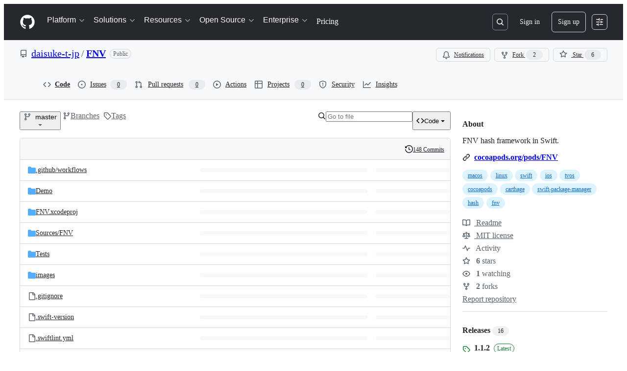

--- FILE ---
content_type: image/svg+xml;charset=utf-8
request_url: https://camo.githubusercontent.com/863fb104761b70661d9fd9157cbdb0103edb4e5103481bda6fa92de53eefaf0f/68747470733a2f2f696d672e736869656c64732e696f2f62616467652f4c616e67756167652d5377696674253230342e322c253230352e302d6f72616e67652e737667
body_size: 470
content:
<svg xmlns="http://www.w3.org/2000/svg" width="148" height="20" role="img" aria-label="Language: Swift 4.2, 5.0"><title>Language: Swift 4.2, 5.0</title><linearGradient id="s" x2="0" y2="100%"><stop offset="0" stop-color="#bbb" stop-opacity=".1"/><stop offset="1" stop-opacity=".1"/></linearGradient><clipPath id="r"><rect width="148" height="20" rx="3" fill="#fff"/></clipPath><g clip-path="url(#r)"><rect width="63" height="20" fill="#555"/><rect x="63" width="85" height="20" fill="#fe7d37"/><rect width="148" height="20" fill="url(#s)"/></g><g fill="#fff" text-anchor="middle" font-family="Verdana,Geneva,DejaVu Sans,sans-serif" text-rendering="geometricPrecision" font-size="110"><text aria-hidden="true" x="325" y="150" fill="#010101" fill-opacity=".3" transform="scale(.1)" textLength="530">Language</text><text x="325" y="140" transform="scale(.1)" fill="#fff" textLength="530">Language</text><text aria-hidden="true" x="1045" y="150" fill="#010101" fill-opacity=".3" transform="scale(.1)" textLength="750">Swift 4.2, 5.0</text><text x="1045" y="140" transform="scale(.1)" fill="#fff" textLength="750">Swift 4.2, 5.0</text></g></svg>

--- FILE ---
content_type: image/svg+xml;charset=utf-8
request_url: https://camo.githubusercontent.com/950d846b31e9b01e939d5ec069d306a54b4207e8f7d017c03267a9194c865ce6/68747470733a2f2f696d672e736869656c64732e696f2f62616467652f43617274686167652d636f6d70617469626c652d677265656e2e737667
body_size: 465
content:
<svg xmlns="http://www.w3.org/2000/svg" width="132" height="20" role="img" aria-label="Carthage: compatible"><title>Carthage: compatible</title><linearGradient id="s" x2="0" y2="100%"><stop offset="0" stop-color="#bbb" stop-opacity=".1"/><stop offset="1" stop-opacity=".1"/></linearGradient><clipPath id="r"><rect width="132" height="20" rx="3" fill="#fff"/></clipPath><g clip-path="url(#r)"><rect width="61" height="20" fill="#555"/><rect x="61" width="71" height="20" fill="#97ca00"/><rect width="132" height="20" fill="url(#s)"/></g><g fill="#fff" text-anchor="middle" font-family="Verdana,Geneva,DejaVu Sans,sans-serif" text-rendering="geometricPrecision" font-size="110"><text aria-hidden="true" x="315" y="150" fill="#010101" fill-opacity=".3" transform="scale(.1)" textLength="510">Carthage</text><text x="315" y="140" transform="scale(.1)" fill="#fff" textLength="510">Carthage</text><text aria-hidden="true" x="955" y="150" fill="#010101" fill-opacity=".3" transform="scale(.1)" textLength="610">compatible</text><text x="955" y="140" transform="scale(.1)" fill="#fff" textLength="610">compatible</text></g></svg>

--- FILE ---
content_type: image/svg+xml;charset=utf-8
request_url: https://camo.githubusercontent.com/5a5534e17cf5eb8bb4a0d591ae655a70cfa46bf90e0fb809220f65bbc34fba5b/68747470733a2f2f696d672e736869656c64732e696f2f62616467652f5377696674504d2d636f6d70617469626c652d677265656e2e737667
body_size: 814
content:
<svg xmlns="http://www.w3.org/2000/svg" width="124" height="20" role="img" aria-label="SwiftPM: compatible"><title>SwiftPM: compatible</title><linearGradient id="s" x2="0" y2="100%"><stop offset="0" stop-color="#bbb" stop-opacity=".1"/><stop offset="1" stop-opacity=".1"/></linearGradient><clipPath id="r"><rect width="124" height="20" rx="3" fill="#fff"/></clipPath><g clip-path="url(#r)"><rect width="53" height="20" fill="#555"/><rect x="53" width="71" height="20" fill="#97ca00"/><rect width="124" height="20" fill="url(#s)"/></g><g fill="#fff" text-anchor="middle" font-family="Verdana,Geneva,DejaVu Sans,sans-serif" text-rendering="geometricPrecision" font-size="110"><text aria-hidden="true" x="275" y="150" fill="#010101" fill-opacity=".3" transform="scale(.1)" textLength="430">SwiftPM</text><text x="275" y="140" transform="scale(.1)" fill="#fff" textLength="430">SwiftPM</text><text aria-hidden="true" x="875" y="150" fill="#010101" fill-opacity=".3" transform="scale(.1)" textLength="610">compatible</text><text x="875" y="140" transform="scale(.1)" fill="#fff" textLength="610">compatible</text></g></svg>

--- FILE ---
content_type: image/svg+xml;charset=utf-8
request_url: https://camo.githubusercontent.com/08b0ced45024c0dea95c990fe54b478a186d09d8c678dd1760e8dc81af713a15/68747470733a2f2f696d672e736869656c64732e696f2f636f636f61706f64732f762f464e562e737667
body_size: 722
content:
<svg xmlns="http://www.w3.org/2000/svg" width="76" height="20" role="img" aria-label="pod: v1.1.2"><title>pod: v1.1.2</title><linearGradient id="s" x2="0" y2="100%"><stop offset="0" stop-color="#bbb" stop-opacity=".1"/><stop offset="1" stop-opacity=".1"/></linearGradient><clipPath id="r"><rect width="76" height="20" rx="3" fill="#fff"/></clipPath><g clip-path="url(#r)"><rect width="31" height="20" fill="#555"/><rect x="31" width="45" height="20" fill="#007ec6"/><rect width="76" height="20" fill="url(#s)"/></g><g fill="#fff" text-anchor="middle" font-family="Verdana,Geneva,DejaVu Sans,sans-serif" text-rendering="geometricPrecision" font-size="110"><text aria-hidden="true" x="165" y="150" fill="#010101" fill-opacity=".3" transform="scale(.1)" textLength="210">pod</text><text x="165" y="140" transform="scale(.1)" fill="#fff" textLength="210">pod</text><text aria-hidden="true" x="525" y="150" fill="#010101" fill-opacity=".3" transform="scale(.1)" textLength="350">v1.1.2</text><text x="525" y="140" transform="scale(.1)" fill="#fff" textLength="350">v1.1.2</text></g></svg>

--- FILE ---
content_type: image/svg+xml;charset=utf-8
request_url: https://camo.githubusercontent.com/508559ae5d9cf44b9971bff2cb760d0dd900fb6717252891302c2e243b10525e/68747470733a2f2f696d672e736869656c64732e696f2f62616467652f506c6174666f726d2d694f532532302537432532306d61634f5325323025374325323074764f532532302537432532304c696e75782d626c75652e737667
body_size: 522
content:
<svg xmlns="http://www.w3.org/2000/svg" width="220" height="20" role="img" aria-label="Platform: iOS | macOS | tvOS | Linux"><title>Platform: iOS | macOS | tvOS | Linux</title><linearGradient id="s" x2="0" y2="100%"><stop offset="0" stop-color="#bbb" stop-opacity=".1"/><stop offset="1" stop-opacity=".1"/></linearGradient><clipPath id="r"><rect width="220" height="20" rx="3" fill="#fff"/></clipPath><g clip-path="url(#r)"><rect width="57" height="20" fill="#555"/><rect x="57" width="163" height="20" fill="#007ec6"/><rect width="220" height="20" fill="url(#s)"/></g><g fill="#fff" text-anchor="middle" font-family="Verdana,Geneva,DejaVu Sans,sans-serif" text-rendering="geometricPrecision" font-size="110"><text aria-hidden="true" x="295" y="150" fill="#010101" fill-opacity=".3" transform="scale(.1)" textLength="470">Platform</text><text x="295" y="140" transform="scale(.1)" fill="#fff" textLength="470">Platform</text><text aria-hidden="true" x="1375" y="150" fill="#010101" fill-opacity=".3" transform="scale(.1)" textLength="1530">iOS | macOS | tvOS | Linux</text><text x="1375" y="140" transform="scale(.1)" fill="#fff" textLength="1530">iOS | macOS | tvOS | Linux</text></g></svg>